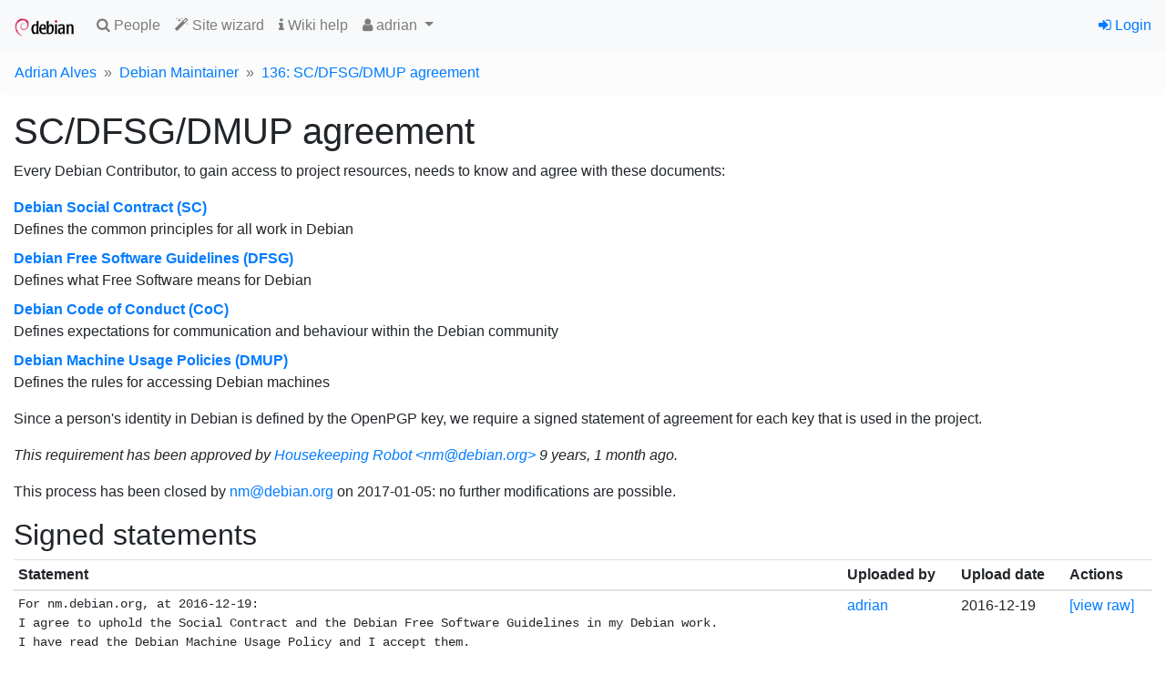

--- FILE ---
content_type: text/html; charset=utf-8
request_url: https://nm.debian.org/process/136/sc_dmup/
body_size: 9522
content:

<!doctype html>
<html lang="en">
  <head>
    <!-- Required meta tags -->
    <meta charset="utf-8">
    <meta name="viewport" content="width=device-width, initial-scale=1, shrink-to-fit=no">
    <link rel="shortcut icon" href="https://nm.debian.org/static/favicon.ico">

    
    <link rel="stylesheet" href="https://nm.debian.org/static/common/bootstrap4/css/bootstrap.min.css" />
    <link rel="stylesheet" href="https://nm.debian.org/static/common/fork-awesome/css/fork-awesome.css" />
    
    <script src="https://nm.debian.org/static/common/jquery/jquery.min.js"></script>
    <script src="https://nm.debian.org/static/common/popper.js/umd/popper.min.js"></script>
    <script src="https://nm.debian.org/static/common/bootstrap4/js/bootstrap.min.js"></script>
    
    

    


    <title>Debian New Member Process</title>
    
<link rev="made" href="mailto:nm@debian.org">
<link type="text/css" rel="stylesheet" media="all" href="https://nm.debian.org/static/css/nm2.css">
<script id="ALL_STATUS" type="application/json">[["STATUS_DC", "dc", "DC", "a", "Debian Contributor"], ["STATUS_DC_GA", "dc_ga", "DC+account", "a", "Debian Contributor, with guest account"], ["STATUS_DM", "dm", "DM", "a", "Debian Maintainer"], ["STATUS_DM_GA", "dm_ga", "DM+account", "a", "Debian Maintainer, with guest account"], ["STATUS_DD_U", "dd_u", "DD, upl.", "a", "Debian Developer, uploading"], ["STATUS_DD_NU", "dd_nu", "DD, non-upl.", "a", "Debian Developer, non-uploading"], ["STATUS_EMERITUS_DD", "dd_e", "DD, emeritus", "a", "Debian Developer, emeritus"], ["STATUS_REMOVED_DD", "dd_r", "DD, removed", "a", "Debian Developer, removed"]]</script>
<script src="https://nm.debian.org/static/js/nm.js"></script>
<script type="text/javascript">
(function() {
"use strict";
window.nm2.url_api_people = "/api/people/";
})();
</script>

<link type="text/css" rel="stylesheet" media="all" href="https://nm.debian.org/static/css/process.css">

  </head>
  <body>
    
    <nav id="main-navbar1" class="navbar navbar-expand-sm navbar-light bg-light">
      <a class="navbar-brand" href="/"><img src="https://nm.debian.org/static/debian/img/openlogo-50.png"></img></a>
      <button class="navbar-toggler" type="button" data-toggle="collapse" data-target="#navbarSupportedContent" aria-controls="navbarSupportedContent" aria-expanded="false" aria-label="Toggle navigation">
        <span class="navbar-toggler-icon"></span>
      </button>
    
      <div class="collapse navbar-collapse" id="navbarSupportedContent">
        <ul class="navbar-nav mr-auto">
          
  <li class="nav-item"><a class="nav-link" href="/public/findperson/"><span class="fa fa-search"></span> People</a></li>
  <li class="nav-item"><a class="nav-link" href="/wizard/"><span class="fa fa-magic"></span> Site wizard</a></li>
  
  <li><a class="nav-link" href="https://wiki.debian.org/DebianDeveloper/JoinTheProject/NewMember/CommitmentsStep"><span class="fa fa-info"></span> Wiki help<a/a></li>
   
  <li class="nav-item dropdown">
    <a class="nav-link dropdown-toggle" href="#" id="navbarDropdown" role="button" data-toggle="dropdown" aria-haspopup="true" aria-expanded="false">
      <span class="fa fa-user"></span> adrian
    </a>
    <div class="dropdown-menu" role="menu" aria-labelledby="navbarDropdown">
    
      <a class=
     
        "dropdown-item"
     
     
         target="_blank"
     
      href="http://qa.debian.org/developer.php?login=aalves%40gmail.com"><span class="fa fa-tasks"></span> DDPO</a>
    
      <a class=
     
        "dropdown-item"
     
     
         target="_blank"
     
      href="http://portfolio.debian.net/result?email=aalves%40gmail.com&amp;name=Adrian+Alves&amp;gpgfp=D3501F60997AF016AF8926100BA013CD8ABDB9B5&amp;username=adrian&amp;nonddemail=aalves%40gmail.com&amp;wikihomepage=&amp;forumsid="><span class="fa fa-newspaper-o"></span> Portfolio</a>
    
      <a class=
     
        "dropdown-item disabled"
     
     
         target="_blank"
     
      href="#"><span class="fa fa-address-card"></span> Contributor</a>
    
    
    <form class="form-inline" method="POST" action="/impersonate/impersonate/"><input type="hidden" name="csrfmiddlewaretoken" value="JgBtqi3fKHXvkn8oObMirZRyWHWUAgKTdIg3YuYgl6wnnGOK7xDJO1nmGvWSlVFu">
      <input type="hidden" name="pk" value="19725">
      <input type="hidden" name="next" value="https://nm.debian.org/process/136/sc_dmup/">
      <button class="dropdown-item btn btn-link" type="submit"><span class="fa fa-random"></span> Impersonate</button>
    </form>
    
    </div>
  </li>
  
  

        </ul>

        

        
        <ul class="navbar-nav navbar-right">
          


<li class="nav-item"><a href="/signon/login/"><span class="fa fa-sign-in"></span> Login</a></li>



        </ul>
        
      </div>
    </nav>
    

    






<div aria-live="polite" aria-atomic="true" class="position-relative">
  <div style="position: absolute; top: 0; right: 0;">
    
    
    
  </div>
</div>



    
<nav aria-label="breadcrumb">
<ol class="breadcrumb">
<li class="breadcrumb-item"><a href="/person/adrian/">Adrian Alves</a></li>
<li class="breadcrumb-item"><a href="/process/136/">Debian Maintainer</a></li>
<li class="breadcrumb-item"><a href="/process/136/sc_dmup/">136: SC/DFSG/DMUP agreement</a>
</ol>


    <div id="main-content" class="container-fluid mt-2">
    

<h1>SC/DFSG/DMUP agreement</h1>



<p>Every Debian Contributor, to gain access to project resources, needs to know
and agree with these documents:
<dl>
  <dt><a href="https://www.debian.org/social_contract">Debian Social Contract (SC)</a></dt>
  <dd>Defines the common principles for all work in Debian</dd>
  <dt><a href="https://www.debian.org/social_contract#guidelines">Debian Free Software Guidelines (DFSG)</a></dt>
  <dd>Defines what Free Software means for Debian</dd>
  <dt><a href="https://www.debian.org/code_of_conduct">Debian Code of Conduct (CoC)</a></dt>
  <dd>Defines expectations for communication and behaviour within the Debian community</dd>
  <dt><a href="https://www.debian.org/devel/dmup">Debian Machine Usage Policies (DMUP)</a></dt>
  <dd>Defines the rules for accessing Debian machines</dd>
</dl>
</p>

<p>Since a person's identity in Debian is defined by the OpenPGP key, we
require a signed statement of agreement for each key that is used in the
project.</p>







  <p><i>This
requirement has been approved by <a href="/person/nm@debian.org/">Housekeeping Robot &lt;nm@debian.org&gt;</a>
9 years, 1 month ago.</i></p>





  <div class="important"><p>
  This
process has been closed by <a href='/person/nm@debian.org/'>nm@debian.org</a> on
2017-01-05: no further modifications are possible.</p></div>





<h2>Signed statements</h2>




<table class="table table-sm">
  <thead>
    <tr>
      <th>Statement</th>
      <th>Uploaded by</th>
      <th>Upload date</th>
      <th>Actions</th>
    </tr>
  </thead>
  <tbody>
    
    <tr>
      <td>
        <pre class="inline-statement">For nm.debian.org, at 2016-12-19:
I agree to uphold the Social Contract and the Debian Free Software Guidelines in my Debian work.
I have read the Debian Machine Usage Policy and I accept them.
</pre>
        <small><i>Signed with key <span class='fpr'>D350 1F60 997A F016 AF89  2610 0BA0 13CD 8ABD B9B5</span></i></small>
      </td>
      <td><a href='/person/adrian/'>adrian</a></td>
      <td>2016-12-19</td>
      <td>
        <a href="/process/136/sc_dmup/statement/323/raw/">[view raw]</a>
        
      </td>
    </tr>
    
  </tbody>
  
</table>


<h2>Log</h2>




<table class="table table-sm">
  <thead>
    <tr>
      <th>Date</th>
      <th>Author</th>
      
      <th>Action</th>
      <th>Content</th>
      <th>Public</th>
      
    </tr>
  </thead>
  <tbody>
    
    
    <tr>
      <td>2016-12-19 06:03</td>
      <td><a href='/person/nm@debian.org/'>nm@debian.org</a></a></td>
      
      <td>req_approve</td>
      <td>New statement received, the requirement seems satisfied</td>
      <td>yes</td>
      
    </tr>
    
    
    
    <tr>
      <td>2016-12-19 06:03</td>
      <td><a href='/person/adrian/'>adrian</a></a></td>
      
      <td>add_statement</td>
      <td>Added a signed statement</td>
      <td>yes</td>
      
    </tr>
    
    
  </tbody>
</table>



    </div>

    <footer id="main-footer" class="card mt-3 d-print-none">
    
<div class="card-body">

<p class="card-text"><small>

<a href="/license/">Copyright</a> © 2012--2020 <a href="https://wiki.debian.org/Teams/FrontDesk">Debian Front Desk</a>.
Source code is <a href="https://salsa.debian.org/nm-team/nm.debian.org">available on Salsa</a>.
Report bugs on <a href="https://salsa.debian.org/nm-team/nm.debian.org/-/issues">Salsa</a> or the <a href="http://bugs.debian.org/nm.debian.org">Debian BTS</a>.

</small>
</p>




<form action="/i18n/setlang/" method="post"><input type="hidden" name="csrfmiddlewaretoken" value="JgBtqi3fKHXvkn8oObMirZRyWHWUAgKTdIg3YuYgl6wnnGOK7xDJO1nmGvWSlVFu">
<input type="hidden" name="next" value="/process/136/sc_dmup/" />
<p class="card-text"><small>
This page is also available in the following languages:

<button class="btn btn-link m-0 p-0 border-0 "
    title="German" name="language" value="de">Deutsch</button>, 

<button class="btn btn-link m-0 p-0 border-0 current"
    title="English" name="language" value="en">English</button>, 

<button class="btn btn-link m-0 p-0 border-0 "
    title="Spanish" name="language" value="es">español</button>, 

<button class="btn btn-link m-0 p-0 border-0 "
    title="Italian" name="language" value="it">italiano</button>, 

<button class="btn btn-link m-0 p-0 border-0 "
    title="French" name="language" value="fr">français</button>

</p>
</form>
</div>

    </footer>
  </body>
</html>
